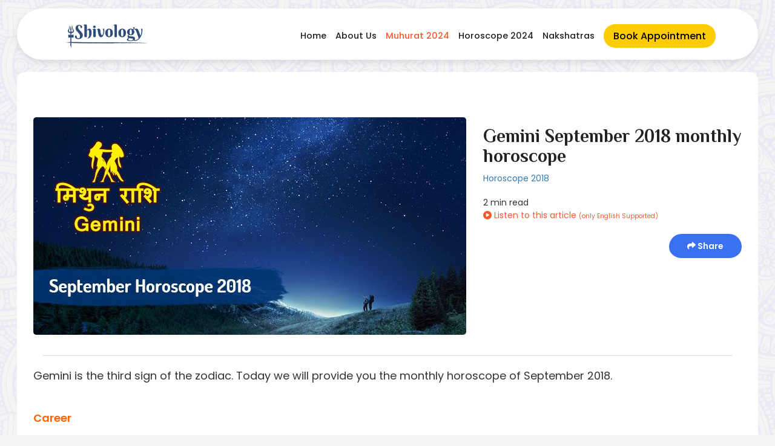

--- FILE ---
content_type: text/html; charset=UTF-8
request_url: https://shivology.com/articles/horoscope-2018/gemini-september-2018-monthly-horoscope/77
body_size: 7840
content:

<!DOCTYPE html>
<html lang="en">
<head>

  <meta http-equiv="Content-Type" content="text/html;charset=UTF-8">


  <meta name="viewport" content="width=device-width, initial-scale=1">
  <link rel="icon" type="image/png" href="https://www.shivology.com/img/fav.png" />
  <link rel="stylesheet" href="https://maxcdn.bootstrapcdn.com/bootstrap/3.3.7/css/bootstrap.min.css">

<!-- Include jQuery Mobile stylesheets -->

<base href="https://shivology.com/">

<meta name="google-site-verification" content="txV48oQHeHqxi8PCB2vYsWg2Yt0gc4ZtYrAk1h66w6g" />
 
<script src="https://kit.fontawesome.com/3f0669bf84.js" crossorigin="anonymous"></script> 

<script src="https://cdnjs.cloudflare.com/ajax/libs/jquery/3.3.1/jquery.min.js" type="text/javascript"></script>
   
   
    <link href='https://shivology.com/sggnstyle.css' rel='stylesheet' type='text/css'>

 

  <script src="https://maxcdn.bootstrapcdn.com/bootstrap/3.3.7/js/bootstrap.min.js"></script>
  <!-- Include the jQuery Mobile library -->



  <link rel="stylesheet" href="https://cdnjs.cloudflare.com/ajax/libs/font-awesome/4.7.0/css/font-awesome.min.css" />

 

<link rel="preconnect" href="https://fonts.googleapis.com">
<link rel="preconnect" href="https://fonts.gstatic.com" crossorigin>
<link href="https://fonts.googleapis.com/css2?family=Philosopher:ital,wght@0,400;0,700;1,400;1,700&family=Poppins:ital,wght@0,400;0,500;0,600;1,400;1,500;1,600&display=swap" rel="stylesheet">


<!-- Google Tag Manager -->
<script>(function(w,d,s,l,i){w[l]=w[l]||[];w[l].push({'gtm.start':
new Date().getTime(),event:'gtm.js'});var f=d.getElementsByTagName(s)[0],
j=d.createElement(s),dl=l!='dataLayer'?'&l='+l:'';j.async=true;j.src=
'https://www.googletagmanager.com/gtm.js?id='+i+dl;f.parentNode.insertBefore(j,f);
})(window,document,'script','dataLayer','GTM-KPJVXFT');</script>
<!-- End Google Tag Manager -->

<!-- Facebook Pixel Code -->
<script>
  !function(f,b,e,v,n,t,s)
  {if(f.fbq)return;n=f.fbq=function(){n.callMethod?
  n.callMethod.apply(n,arguments):n.queue.push(arguments)};
  if(!f._fbq)f._fbq=n;n.push=n;n.loaded=!0;n.version='2.0';
  n.queue=[];t=b.createElement(e);t.async=!0;
  t.src=v;s=b.getElementsByTagName(e)[0];
  s.parentNode.insertBefore(t,s)}(window, document,'script',
  'https://connect.facebook.net/en_US/fbevents.js');
  fbq('init', '213151963454398');
  fbq('track', 'PageView');
</script>
<noscript><img height="1" width="1" style="display:none"
  src="https://www.facebook.com/tr?id=213151963454398&ev=PageView&noscript=1"
/></noscript>
<!-- End Facebook Pixel Code -->


<!-- Hotjar Tracking Code for https://shivology.com/ -->
<script>
    (function(h,o,t,j,a,r){
        h.hj=h.hj||function(){(h.hj.q=h.hj.q||[]).push(arguments)};
        h._hjSettings={hjid:1780769,hjsv:6};
        a=o.getElementsByTagName('head')[0];
        r=o.createElement('script');r.async=1;
        r.src=t+h._hjSettings.hjid+j+h._hjSettings.hjsv;
        a.appendChild(r);
    })(window,document,'https://static.hotjar.com/c/hotjar-','.js?sv=');
</script>


<!-- Global site tag (gtag.js) - Google Ads: 760658271 -->
<script async src="https://www.googletagmanager.com/gtag/js?id=AW-760658271"></script>
<script>
  window.dataLayer = window.dataLayer || [];
  function gtag(){dataLayer.push(arguments);}
  gtag('js', new Date());

  gtag('config', 'AW-760658271');
</script>


 

</head>
<body>
    
    <!-- Google Tag Manager (noscript) -->
<noscript><iframe src="https://www.googletagmanager.com/ns.html?id=GTM-KPJVXFT"
height="0" width="0" style="display:none;visibility:hidden"></iframe></noscript>
<!-- End Google Tag Manager (noscript) -->


<script>
  fbq('track', 'ViewContent');
</script>

<style type="text/css">
 
body {
    font-family: 'Poppins', sans-serif!important;
} 

h1, h2 {
    font-family: 'Philosopher', sans-serif!important;
}

.text-center{
  text-align: center;
}
.new-logo{
  margin-left: 15%;
}
.yellow{
  color: #fff200;
}

.orange {
  color: #f8592e;
}
 
</style>

 
<header class="header-gpt">
  <div class="logo">
    <a href="https://shivology.com/">  
    <img src="https://shivology.com/img/Shivology Logo Dark.png" alt="Logo">
    </a>
  </div>    
  <nav>
    <ul>
        <a href="https://www.shivology.com/?utm_source=Website&utm_medium=Header&utm_campaign=Links"><p class="li-header-dark ">Home</p></a><a href="https://shivology.com/about-us.php?utm_source=Website&utm_medium=Header&utm_campaign=Links"><p class="li-header-dark ">About Us</p></a><a href="https://shivology.com/spiritual-events-and-news/shubh-muhurat/55?utm_source=Website&utm_medium=Header&utm_campaign=Links"><p class="li-header-dark orange">Muhurat 2024</p></a><a href="https://shivology.com/astrology/horoscope-2024/56?utm_source=Website&utm_medium=Header&utm_campaign=Links"><p class="li-header-dark ">Horoscope 2024</p></a><a href="https://shivology.com/astrology/dosha/shubh-aur-ashubh-nakashtra-in-hindi/113?utm_source=Website&utm_medium=Header&utm_campaign=Links"><p class="li-header-dark ">Nakshatras</p></a>
      <li><a href="https://shivology.com/book-appointment-sh.php?utm_source=Website&utm_medium=Header&utm_campaign=Links" class="book-btn">Book Appointment</a></li>
    </ul>
  </nav>
</header>


 




<link rel="stylesheet" href="https://cdnjs.cloudflare.com/ajax/libs/slick-carousel/1.8.1/slick-theme.min.css" integrity="sha512-17EgCFERpgZKcm0j0fEq1YCJuyAWdz9KUtv1EjVuaOz8pDnh/0nZxmU6BBXwaaxqoi9PQXnRWqlcDB027hgv9A==" crossorigin="anonymous" />


<link rel="stylesheet" href="https://cdnjs.cloudflare.com/ajax/libs/slick-carousel/1.8.1/slick.min.css" integrity="sha512-yHknP1/AwR+yx26cB1y0cjvQUMvEa2PFzt1c9LlS4pRQ5NOTZFWbhBig+X9G9eYW/8m0/4OXNx8pxJ6z57x0dw==" crossorigin="anonymous" />

<style type="text/css">

 

.img-float {
  float: left;
  margin-right: 2em;
}

.img-prop {
     border-radius: 0.5rem;
 }
 
.grad-purple {
    background: linear-gradient(0deg,#8b60ed,#b372bd);
    color:white;
    padding:2em;
    border-radius: 1em;
    margin-top: 1.5em;
    margin-bottom: 1.5em;
} 

.btnps{
    width: 45%;
    border-radius: 25px;
    font-size: 20px;
    font-weight: 700;
    border: solid;
    color: #553c03;
    border-color: #553c03;
    background-color: #FFC107;
}


table {
      width: 100%;
      border-collapse: collapse;
       
    }
    
td {
      padding: 10px;
      border: 1px solid #838383;
      text-align: left;
    }
    
 

    /* Alternate row colors */
    tr:nth-child(even) {
      background-color: #f4f9ff; /* Light blue shade */
    }

    tr:nth-child(odd) {
      background-color: #e1eefb; /* Dark blue */
    }    


.disclaimer-container {
    background-color: #175478; /* Background color for the disclaimer */
    color: #fff; /* Text color */
    padding: 10px; /* Padding around the text */
    font-size: 16px;
    font-weight: bold;
    text-align: center;
    border-radius: 10px; /* Rounded corners */
    box-shadow: 0px 4px 8px rgba(0, 0, 0, 0.1); /* Slight shadow for depth */
    margin: 10px auto; /* Margin for spacing around the container */
    max-width: 90%; /* Max width so it looks centered */
}
 
</style>


<br>


 
<!-- Article Section -->

<!-- Banner Section 
<div class="img-responsive">
    <img src="https://shivology.com/img/banner4.jpg" alt="Puja Banner" style=" display: block; width: 100%; ">
</div>

<br>
-->

  
<section id="category-section">
    
 

<title>Gemini September Horoscope 2018, Gemini Career, Job, Finance and Relationship Predictions | Shivology</title>
<meta name="description" content="Read September Month 2018 Horoscope of Gemini zodiac in terms of Career, Job, Finance and Relationship life Predictions. | Shivology"/>


<!-- Article Content -->
<div class="container">
    <br><br>
   <div class="row">
      
       <div class="col">
           
           <img src="https://shivology.com/img/astrology59.jpg" class="img-responsive img-prop img-float" style=" margin-bottom: 1em; " alt="Gemini September 2018 monthly horoscope">
           
       </div>
           
       <div class="col">
             
           <!-- Article Name -->
           <h2 class="art-title-23" style=" margin-top: 0.5em; text-align: left;">Gemini September 2018 monthly horoscope</h2>
           
           <a href="https://shivology.com/astrology/horoscope-2018/18">Horoscope 2018</a>   
           <br><br>
           
           <div id="reading-time">             2 min read             
             
           </div>
 
           <button id="listenButton" style="color: #f8592e; background:none; border:none; padding-left: 0;"><i class="fa-solid fa-circle-play"></i> Listen to this article <span style="font-size:10px;">(only English Supported)</span></button>
           
           <div id="articleContentlisten" style="display: none;">
                      
           .'<p>Gemini is the third sign of the zodiac. Today we will provide you the monthly horoscope of September 2018.</p>
<p>&nbsp;</p>
<p><span style="color: #ff6600;"><strong>Career</strong></span></p>
<p>During this month, career improvements may give satisfaction to you. You will be very particular about completing your tasks. Your cordial relationship will create a friendly atmosphere in the workplace. You will get appreciations from co-workers, which can give you satisfaction. .</p>
<p>&nbsp;</p>
<p><span style="color: #ff6600;"><strong>Finance</strong></span></p>
<p>This month is quite good for your financial stability. You will get your friends&nbsp;support&nbsp;in your financial ventures and they will provide you the new way of learning money. There is a chance that you may gain some finances through investments.</p>
<p>&nbsp;</p>
<p><span style="color: #ff6600;"><strong>Love and Relationship</strong></span></p>
<p>Your love life will be excellent this month. Singles will have a great opportunity to get into a relationship. Disturbances from your love life may get cleared and you will enjoy this quality time with your partner. You will get the support of your partner in all situations.</p>
<p>&nbsp;</p>
<p><strong><span style="color: #ff6600;">Health</span></strong></p>
<p>This month, your health will be excellent. No complications are seen and you need to balance your diet. You will look energetic in your activities. There is a chance that you may participate in health programs.</p>
<p>&nbsp;</p>
<p><strong><span style="color: #ff6600;">Family</span></strong></p>
<p>According to the prediction, this month is good for your family. You will get the blessings of the elders in your family. The family atmosphere will remain pleasant and harmony with the members of the family.</p>
<p>&nbsp;</p>
<p><span style="color: #ff6600;"><strong>Students</strong></span></p>
<p>In the month of September, students can enjoy the success. You parents will feel happy and proud of you. There is a chance that you may get the opportunities for higher studies abroad.</p>.'           
           
           </div>
           
           
           <br><br>
                         
           <a href="https://www.facebook.com/sharer.php?u=http%3A%2F%2Fshivology.com%2Farticles%2Fhoroscope-2018%2Fgemini-september-2018-monthly-horoscope%2F77" class="share-button" style=" float: right; "><i class="fas fa-share"></i> Share</a> 
           
          
           
   
       </div>

        
   </div>
   
   <hr style=" border-top: 1px solid #dddddd; ">
   
   <div id="article-content" class="row " style="font-size:18px;">
       <p>Gemini is the third sign of the zodiac. Today we will provide you the monthly horoscope of September 2018.</p>
<p>&nbsp;</p>
<p><span style="color: #ff6600;"><strong>Career</strong></span></p>
<p>During this month, career improvements may give satisfaction to you. You will be very particular about completing your tasks. Your cordial relationship will create a friendly atmosphere in the workplace. You will get appreciations from co-workers, which can give you satisfaction. .</p>
<p>&nbsp;</p>
<p><span style="color: #ff6600;"><strong>Finance</strong></span></p>
<p>This month is quite good for your financial stability. You will get your friends&nbsp;support&nbsp;in your financial ventures and they will provide you the new way of learning money. There is a chance that you may gain some finances through investments.</p>
<p>&nbsp;</p>
<p><span style="color: #ff6600;"><strong>Love and Relationship</strong></span></p>
<p>Your love life will be excellent this month. Singles will have a great opportunity to get into a relationship. Disturbances from your love life may get cleared and you will enjoy this quality time with your partner. You will get the support of your partner in all situations.</p>
<p>&nbsp;</p>
<p><strong><span style="color: #ff6600;">Health</span></strong></p>
<p>This month, your health will be excellent. No complications are seen and you need to balance your diet. You will look energetic in your activities. There is a chance that you may participate in health programs.</p>
<p>&nbsp;</p>
<p><strong><span style="color: #ff6600;">Family</span></strong></p>
<p>According to the prediction, this month is good for your family. You will get the blessings of the elders in your family. The family atmosphere will remain pleasant and harmony with the members of the family.</p>
<p>&nbsp;</p>
<p><span style="color: #ff6600;"><strong>Students</strong></span></p>
<p>In the month of September, students can enjoy the success. You parents will feel happy and proud of you. There is a chance that you may get the opportunities for higher studies abroad.</p>
   </div>
   
 
<div class="disclaimer-container">
    <marquee behavior="scroll" direction="left" scrollamount="5">
        Disclaimer: We are not associated with any temple/religious institution across India and Foreign Countries. If you book any kind of Puja service, then we will perform the puja on your behalf as per your request and the puja will be performed here at our place.
    </marquee>
</div>

</div>
<br> 

 
</section>

<!-- Article Section Ends -->    
 
<br> 

<!-- Trending Articles --> 
<div class="container">
 
 <h3 class="art-title-23">Trending Articles</h3>
 <br>
 <div class="flex-cc">
 
        

   <div class="container img-card">
           <a href="https://shivology.com/articles/shubh-muhurat/marriage-muhurat/926"> 
           <div class="flex-container-row">
               <img src="https://shivology.com/img/auspicious-marriage-muhurat.jpg" width="100" class="img-responsive img-prop" alt="marriage-muhurat">
           <h5 class="h5-title">शुभ विवाह मुहूर्त 2024</h5>

           </div>
           </a>
            
           <a href="https://shivology.com/articles/shubh-muhurat/marriage-muhurat/926" class="text-float clearfix">Read More <i class="fas fa-caret-right" aria-hidden="true"></i></a>           
      
   </div>


   <div class="container img-card">
           <a href="https://shivology.com/articles/shubh-muhurat/griha-pravesh-muhurat/927"> 
           <div class="flex-container-row">
               <img src="https://shivology.com/img/griha-pravesh-muhurat.jpg" width="100" class="img-responsive img-prop" alt="griha-pravesh-muhurat">
           <h5 class="h5-title">गृह प्रवेश शुभ मुहूर्त 2024</h5>

           </div>
           </a>
            
           <a href="https://shivology.com/articles/shubh-muhurat/griha-pravesh-muhurat/927" class="text-float clearfix">Read More <i class="fas fa-caret-right" aria-hidden="true"></i></a>           
      
   </div>


   <div class="container img-card">
           <a href="https://shivology.com/articles/shubh-muhurat/vehicle-purchase-muhurat/929"> 
           <div class="flex-container-row">
               <img src="https://shivology.com/img/shubh-vehicle-purchase-muhurat.jpg" width="100" class="img-responsive img-prop" alt="vehicle-purchase-muhurat">
           <h5 class="h5-title">वाहन खरीदने का शुभ मुहूर्त 2024</h5>

           </div>
           </a>
            
           <a href="https://shivology.com/articles/shubh-muhurat/vehicle-purchase-muhurat/929" class="text-float clearfix">Read More <i class="fas fa-caret-right" aria-hidden="true"></i></a>           
      
   </div>
   


 </div>
</div>

<!-- Trending Articles Ends --> 

<br>

<div class="container">

<section class="grad-purple">
<span style=" font-size: 20px; "><strong>Get Detailed Consultation with Acharya Gagan</strong></span>
<br>
<span style="font-size:16px">Discuss regarding all your concerns with Acharyaji over the call and get complete solution for your problem. </span>
<br>

<a href="https://shivology.com/book-appointment.php?utm_source=Website&utm_medium=Article&utm_campaign=Banner">
<button class="btn consult-button" style=" margin-top: 2em; ">Book Now</button>
</a>
    
</section>   
</div>  

<br><br>

 


<!-- Event snippet for Book Puja Now button conversion page
In your html page, add the snippet and call gtag_report_conversion when someone clicks on the chosen link or button. -->
<script>
function gtag_report_conversion(url) {
  var callback = function () {
    if (typeof(url) != 'undefined') {
      window.location = url;
    }
  };
  gtag('event', 'conversion', {
      'send_to': 'AW-760658271/8ol3COW365ICEN_y2uoC',
      'event_callback': callback
  });
  return false;
}
</script>


  

<script src="https://ajax.googleapis.com/ajax/libs/jquery/3.5.1/jquery.min.js"></script>

<script src="https://cdnjs.cloudflare.com/ajax/libs/slick-carousel/1.8.1/slick.min.js" integrity="sha512-XtmMtDEcNz2j7ekrtHvOVR4iwwaD6o/FUJe6+Zq+HgcCsk3kj4uSQQR8weQ2QVj1o0Pk6PwYLohm206ZzNfubg==" crossorigin="anonymous"></script>

<script type="text/javascript">
	$('.slider').slick({
  dots: true,
  infinite: true,
  speed: 300,
  slidesToShow: 1,
  slidesToScroll: 1,
  autoplay: true,
  autoplaySpeed: 5000,
  responsive: [
    {
      breakpoint: 1024,
      settings: {
        slidesToShow: 1,
        slidesToScroll: 1,
        infinite: true,
        dots: true
      }
    },
    {
      breakpoint: 600,
      settings: {
        slidesToShow: 1,
        slidesToScroll: 1
      }
    },
    {
      breakpoint: 480,
      settings: {
        slidesToShow: 1,
        slidesToScroll: 1
      }
    }
    // You can unslick at a given breakpoint now by adding:
    // settings: "unslick"
    // instead of a settings object
  ]
});
	

</script>




<script type="text/javascript">
	$('.slider-img').slick({
  dots: true,
  infinite: true,
  speed: 300,
  slidesToShow: 2,
  slidesToScroll: 1,
  autoplay: true,
  autoplaySpeed: 3000,
  responsive: [
    {
      breakpoint: 1024,
      settings: {
        slidesToShow: 2,
        slidesToScroll: 1,
        infinite: true,
        dots: true
      }
    },
    {
      breakpoint: 600,
      settings: {
        slidesToShow: 2,
        slidesToScroll: 1,
        arrows: false
      }
    },
    {
      breakpoint: 480,
      settings: {
        slidesToShow: 2,
        slidesToScroll: 1,
        arrows: false
      }
    }
    // You can unslick at a given breakpoint now by adding:
    // settings: "unslick"
    // instead of a settings object
  ]
});
	

</script> 

<!--
<script>
function speakArticle() {
  var articleContentlisten = document.getElementById("articleContentlisten").innerText;
  var msg = new SpeechSynthesisUtterance(articleContentlisten);
  window.speechSynthesis.speak(msg);
}

var listenButton = document.getElementById("listenButton");
listenButton.addEventListener("click", speakArticle);
</script>
-->

<script>
var speechSynthesis = window.speechSynthesis;
var selectedVoiceIndex = 0; // Index of the selected voice

// Function to start the speech
function startSpeech() {
  var articleContentlisten = document.getElementById("articleContentlisten").innerText;
  var msg = new SpeechSynthesisUtterance(articleContentlisten);
  msg.voice = speechSynthesis.getVoices()[selectedVoiceIndex];
  speechSynthesis.speak(msg);
}

// Set a default voice
speechSynthesis.onvoiceschanged = function() {
  var voices = speechSynthesis.getVoices();
  // Set your desired default voice index
  selectedVoiceIndex = 2; // Example: selecting the second voice
};

var listenButton = document.getElementById("listenButton");
listenButton.addEventListener("click", startSpeech);
</script>


<style type="text/css">
  .footer_link{
    color: white!important;
    cursor: pointer;

  }
   .footer_link:hover {
    color: white!important;
    cursor: pointer;
    
  }

.footer-img1{
margin-bottom: 2%;

}


.img-center{

margin-left: auto;
margin-right: auto;

}

@media only screen and (max-width: 600px) {
    .maxout{
        margin-bottom: 5%;
    }
}

 

.cnak {
  background: #4d3860;
  color: white;
  margin-left: auto;
  margin-right: auto;
}

.cnakp {
  background: #422f48;
  color: white;
  margin-left: auto;
  margin-right: auto;
}

.cnakq {
  color: white;
  margin-left: auto;
  margin-right: auto;
}

hr.style13 {
	height: 10px;
	border: 0;
	box-shadow: 0 10px 10px -10px #8c8b8b inset;
}

hr.style14 { 
  border: 0; 
  height: 1px; 
  background-image: -webkit-linear-gradient(left, #f0f0f0, #8c8b8b, #f0f0f0);
  background-image: -moz-linear-gradient(left, #f0f0f0, #8c8b8b, #f0f0f0);
  background-image: -ms-linear-gradient(left, #f0f0f0, #8c8b8b, #f0f0f0);
  background-image: -o-linear-gradient(left, #f0f0f0, #8c8b8b, #f0f0f0); 
}


.li-header-ak {
    margin-right: 0px;
    color: white;
    font-family: Nunito;
    font-weight: 600!important;
    font-size: 17px!important;
}

 
</style>

 


 

<div class="container-fluid cnakp" style=" padding-top: 2em;">


<center style="
    padding-left:  10%;
    padding-right: 10%;
">
 
 
<div class="row">

   <div class="col-md-4">
    <p style="font-size:17px;"><strong>100% Secured Payment Methods</strong></p>
    <img src="https://shivology.com/img/bm1.png" class="img-responsive" alt="Shivology">
   </div>

   <div class="col-md-4">
    <p style="font-size:17px;"><strong>Associated with Major Courier Partners</strong></p>
    <img src="https://shivology.com/img/bm2.png" class="img-responsive" alt="Shivology">
   </div>

   <div class="col-md-4">
    <p style="font-size:17px;"><strong>We provide Spiritual Services Worldwide</strong></p>
    <img src="https://shivology.com/img/bm3.png" class="img-responsive" alt="Spiritual Services in USA, Canada, UK, Germany, Australia, France & many more">
   </div>

</div>

<br>

</center>


</div>





   <footer class="footer footer-cont">
             <br>

            <div class="container footer-mob-cont">
              <center>
              <div class="row">
                <div class="col-md-4 maxout">
                    <h4 style="color: #ffd60a;"><strong>Our Services</strong></h4>

<a href="https://shivology.com/book-appointment.php?utm_source=Website&utm_medium=Footer&utm_campaign=Col_Links"><p class="li-header-ak">Astrology Consultation</p></a><a href="https://shivology.com/book-appointment.php?utm_source=Website&utm_medium=Footer&utm_campaign=Col_Links"><p class="li-header-ak">Spiritual Services</p></a><a href="https://shivology.com/spiritual-events-and-news/shubh-muhurat/55?utm_source=Website&utm_medium=Footer&utm_campaign=Col_Links"><p class="li-header-ak">Muhurat 2024</p></a>


           
                    
                </div>


                <div class="col-md-4 maxout">
                  <h4 style="color: #ffd60a;"><strong>Articles</strong></h4>

                
<a href="https://shivology.com/astrology/dosha/what-is-kaal-sarp-dosha-and-what-are-its-effects/7?utm_source=Website&utm_medium=Footer&utm_campaign=Col_Links"><p class="li-header-ak">Kaal Sarp Dosha Effects</p></a><a href="https://shivology.com/astrology/horoscope-2024/56?utm_source=Website&utm_medium=Footer&utm_campaign=Col_Links"><p class="li-header-ak">Horoscope 2024</p></a><a href="https://shivology.com/astrology/dosha/what-is-sharapit-dosh/586?utm_source=Website&utm_medium=Footer&utm_campaign=Col_Links"><p class="li-header-ak">Shrapit Dosha</p></a>   


                </div>



                <div class="col-md-4 maxout">
                  <h4 style="color: #ffd60a;"><strong>Contact Us</strong></h4>
                    <a href="tel: +91-9599955918"><p style="color:white; font-size:17px;"><i class="fa fa-phone"></i>&nbsp; +91-9599955918</p></a>
                    <a href="mailto:shivology108@gmail.com?Subject=Query"><p style="color:white; font-size:17px;"><i class="fa fa-envelope"></i>&nbsp; shivology108@gmail.com</p></a>
                    <p style="font-size:17px;"><i class="fa fa-map-marker"></i>&nbsp; New Delhi, India</p>
                    
                </div>



              </div>
</center>

<br>
              <div class="container social-cont">
                
            <div class="row">
   
        <center>
               <a target="_blank" href="https://www.facebook.com/shivology108/" class="footer_link"><i class="fa fa-facebook-square social-footer" aria-hidden="true"></i></a>
              <a target="_blank" href="https://twitter.com/Shivology1008" class="footer_link"> <i class="fa fa-twitter social-footer" aria-hidden="true"></i></a>
              <a target="_blank" href="https://www.youtube.com/c/shivology" class="footer_link"> <i class="fa fa-youtube-play social-footer" aria-hidden="true"></i></a>
              <a target="_blank" href="https://www.instagram.com/shivology108/" class="footer_link"> <i class="fa fa-instagram social-footer" aria-hidden="true"></i></a>

 <!-- <a target="_blank" href="https://goo.gl/maps/yfxZPHtzJxB2" class="footer_link"> <i class="fa fa-google-plus social-footer" aria-hidden="true"></i></a> -->
          
            </center>
        </div>

              </div>


<div class="container-fluid cnakq" style=" padding-top: 15px;">


<center>


<div class="row">

   <div class="col-md-4">
    <h4 style="color: #ffd60a;"><strong>Important Links</strong></h4>
    
    
       <div class="row" style="font-size:17px;">
         <a href="https://shivology.com/disclaimer.php?utm_source=Website&utm_medium=Footer&utm_campaign=Lwr_Links"><p style="color: white;">Disclaimer</p></a>
       </div>
       <div class="row" style="font-size:17px;">
         <a href="https://shivology.com/terms-and-conditions.php?utm_source=Website&utm_medium=Footer&utm_campaign=Lwr_Links"><p style="color: white;">Terms & Conditions</p></a>
       </div>
       <div class="row" style="font-size:17px;">
         <a href="https://shivology.com/terms-and-conditions.php?utm_source=Website&utm_medium=Footer&utm_campaign=Lwr_Links"><p style="color: white;">Privacy Policy</p></a>
       </div>
   </div>

   <div class="col-md-4">
    <h4 style="color: #ffd60a;"><strong>Reports</strong></h4>
     
       <div class="row" style="font-size:17px;">
         <a href="https://www.shivology.com?utm_source=Website&utm_medium=Footer&utm_campaign=Links"><p style="color: white;">Ask Any Question Report</p> </a>
       </div>
       <div class="row" style="font-size:17px;">
          <a href="https://www.shivology.com?utm_source=Website&utm_medium=Footer&utm_campaign=Links"><p style="color: white;">Muhurat Calculator</p> </a>
       </div>
       <div class="row" style="font-size:17px;">
        <a href="https://www.shivology.com?utm_source=Website&utm_medium=Footer&utm_campaign=Links"> <p style="color: white;">Dosha Reports</p> </a>
       </div>
   </div>

   <div class="col-md-4">
    <h4 style="color: #ffd60a;"><strong>Shubh Muhurat 2024</strong></h4>
    <div class="row" style="font-size:17px;">
         <a href="https://shivology.com/spiritual-events-and-news/shubh-muhurat/marriage-muhurat/926?utm_source=Website&utm_medium=Footer&utm_campaign=Lwr_Links"><p style="color: white;">Marriage Muhurat 2024</p></a>
       </div>
       <div class="row" style="font-size:17px;">
         <a href="https://shivology.com/spiritual-events-and-news/shubh-muhurat/griha-pravesh-muhurat/927?utm_source=Website&utm_medium=Footer&utm_campaign=Lwr_Links"><p style="color: white;">Griha Pravesh Muhurat 2024</p></a>
       </div>
       <div class="row" style="font-size:17px;">
         <a href="https://shivology.com/spiritual-events-and-news/shubh-muhurat/mundan-muhurat/928?utm_source=Website&utm_medium=Footer&utm_campaign=Lwr_Links"><p style="color: white;">Mundan Muhurat 2024</p></a>
       </div>
       <div class="row" style="font-size:17px;">
         <a href="https://shivology.com/spiritual-events-and-news/shubh-muhurat/vehicle-purchase-muhurat/929?utm_source=Website&utm_medium=Footer&utm_campaign=Lwr_Links"><p style="color: white;">Vehicle Purchase Muhurat 2024</p></a>
       </div>
   </div>

</div>

<br>

</center>


</div>


<hr class="footer-sep">
  
  <center>

  <p>&copy; Shivology 2026. All Rights Reserved</p>
  <a href="https://shivology.com/terms-and-conditions.php"><p style="color:white;">Terms & Conditions | Privacy Policy | Disclaimer</p></a>

  </center>
 
            </div>

<br>



          </footer>
      </div>
  </div>

 <script>
       $(document).ready(function() {
      $("#content-slider").lightSlider({
                loop:true,
                keyPress:true
            });
            $('#image-gallery').lightSlider({
                gallery:true,
                item:1,
                thumbItem:9,
                slideMargin: 0,
                speed:500,
                auto:true,
                loop:true,
                onSliderLoad: function() {
                    $('#image-gallery').removeClass('cS-hidden');
                }  
            });
    });
    </script>

<!-- Global site tag (gtag.js) - Google Analytics -->
<script async src="https://www.googletagmanager.com/gtag/js?id=UA-134131431-1"></script>
<script>
  window.dataLayer = window.dataLayer || [];
  function gtag(){dataLayer.push(arguments);}
  gtag('js', new Date());

  gtag('config', 'UA-134131431-1');
</script>




</body>

  <!--   Core JS Files   -->
  


  <!--  Google Maps Plugin    -->
  

  <!-- Material Dashboard javascript methods -->


  <!-- Material Dashboard DEMO methods, don't include it in your project! -->
  
</html>




--- FILE ---
content_type: text/css
request_url: https://shivology.com/sggnstyle.css
body_size: 10898
content:
    .collapse-right-nav{
      float: left;
      margin: 2%;
      border: none;
    }


    .back-nav-color{
      background: #4d3374;
      box-shadow: 0px 1px 2px 0px;
    

    }
    .navbar{
      border: none;
    }


.test-mob{
font-size: 17px;

}

.floater{
bottom: 8%!important;

}

.mob-test-head{

    font-size: 23px;
    margin-top: 7%;
    color: #91143e;
}


    .bar1, .bar2, .bar3 {
      width: 29px;
      height: 2px;
      background-color: #ffffff;
      margin: 6px 0;
      transition: 0.4s;
    }

    .change .bar1 {
      -webkit-transform: rotate(-45deg) translate(-9px, 6px) ;
      transform: rotate(-45deg) translate(-9px, 6px) ;
    }

    .change .bar2 {opacity: 0;}

    .change .bar3 {
      -webkit-transform: rotate(45deg) translate(-8px, -8px) ;
      transform: rotate(45deg) translate(-8px, -8px) ;
    }


    .bar-padding{
      padding: 4%;
    }


    .product-image{
      margin: auto;
      width: 100%;
    }

    .c-bread{
      padding-left: 1%;
      color: grey;
    }

    .product-name{

      color: #dc143c;

    }

    .sku{
      color: grey;

    }

    .stars{
      float: right;
      color: #ffcc00;
      padding-right: 2%;
      font-size: 18px;
    }



    .prices{
      font-size: 25px;
      font-weight: 600;
      color: #dc143c;

    }

    strike{
      color: grey;
      padding-right: 2%;
          font-size: 18px;
    }

    .reviews-count-top{
      color: black;
      font-size: 14px;
      text-align: center;
    }


    .cart-svg{
      float: right;
      height: 35px;
      padding: 1%;
    }

    .offer-heading{
      color: #dc143c;
      font-size: 17px;
      font-weight: 700;
    }

    .coupon-box{

      border: 3px solid grey;
      border-style: dashed;
      background: #e8e8e8;
      font-size: 17px;


    }

    .description-heading{
      color: #dc143c;
      font-size: x-large;  
    }


    .check-pin{
      color: #dc143c;
      font-size: x-large; 

    }

    .pin-box{
      width: 72%;
      margin: 2% 0%;
    }

    .pin-btn{
      background-color: #03A9F4;
      color: white;
      font-size: 18px;
      border-radius: 0px;
      border-color: #03A9F4;
    }


    .border-none{
      border-radius: 0px;
    }


    .description{
      text-align: justify;
    }

    .reviews-heading{
      color: #dc143c;
      font-size: x-large;
    }

    .review-user{
      font-weight: 700;
    color: #D84315;
    }

    .review-date{
      font-weight: 600;
    }


    .nav-tabs>li>a.tabs{
      padding: 10px 8px;
      color: #1e6faf;
      font-size: 13px;
      font-weight: 600;

    }

    .pin-input{
      height: 39px;
    }

    .nav-tabs>li.active{
      border-bottom: 4px solid #2196F3;
    }

   



  /* sidebar */


  .sidenav {
    height: 100%; /* 100% Full-height */
    width: 0; /* 0 width - change this with JavaScript */
    position: fixed; /* Stay in place */
    z-index: 1001; /* Stay on top */
    top: 0;
    left: 0;
    background-color: #fff; /* Black*/
    overflow-x: hidden; /* Disable horizontal scroll */

    transition: 0.5s; /* 0.5 second transition effect to slide in the sidenav */
  }

  /* The navigation menu links */
  .sidenav a {
    padding: 8px 8px 8px 32px;
    text-decoration: none;
    font-size: 16px;
    color: #818181;
    display: block;
    transition: 0.3s
  }

  /* When you mouse over the navigation links, change their color */
  .sidenav a:hover, .offcanvas a:focus{
    color: #111;
  }

  /* Position and style the close button (top right corner) */
  .sidenav .closebtn {
    
       padding: 0px 0px 0px 0px;
    font-size: 36px;
  
  }

  /* Style page content - use this if you want to push the page content to the right when you open the side navigation */
  #main {
    transition: margin-left .5s;
    padding: 20px;
  }

  /* On smaller screens, where height is less than 450px, change the style of the sidenav (less padding and a smaller font size) */
  @media screen and (max-height: 450px) {
    .sidenav {padding-top: 15px;}
    .sidenav a {font-size: 18px;}
  }



  /* sidebar ends*/




  .red-strip{
    height: 30px;
    background-color: #d22133;
  }


body{
  font-family: 'Poppins', sans-serif;
}


.footer-link{
  color: white;
}



.search-result{
  margin-bottom: 0px;
}



.slider-wider{
  display: -webkit-inline-box;
  position: relative;

}


.slider-images{

        
        height: 160px;
}


.slider-class{
  margin-right: 2%;
  width: 40%;
}




.inline-flex{
  display: flex;
}


.img-conf{

    width: 100%;
     margin-bottom: 12%;
    height: 100%;
    box-shadow: 0px 0px 2px 1px black;
}


.overflow-x-hidden{
  overflow-x: hidden;
}


.border-bottom-me{
  border-bottom: 1px solid #dedada;
}



.red-carpet{
      background: #4d3374;
  margin-right: 0px;
  margin-left: 0px;
  height: 50px;
}

.login-login{

}

.color-white{
  color: white;
}

.margin-top-arrow{
  
      margin-top: 30%;
}

.margin-top-login{
      margin-top: 10%;
    font-size: 16px;
    float: right;
    color: white;
}


.collapse{
  margin-left: 6%;
}

.seemore{
  margin-top: 20px;
    margin-right: 2%;
}
.seemore2{
  margin-top: -31px;
    margin-right: 2%;
    float: right;
}

.margin-right-3{
      margin-right: 4%;
}

.deg-90{
  transform: rotate(90deg);
}

.deg-0{
  transform: rotate(0deg);
}



.margin-2{
  margin-left: 2%;
}


.logoing{
 font-size: 24px;
 color: white; 
 margin-top: 2%;

}

.logoing2{

 margin-top: 3.7%;
}


body{
  font-family: 'Poppins', sans-serif;
  background-color: #f4f4f4!important;
  background-image: url('../pattern.png');
}


  .idharer{
    margin-left: 20%;
  }
  .toimage{
    border-radius: 195px;
    width: 35%;
       box-shadow: 2px 2px 10px rgba(0, 0, 0, 0.57);
        margin-top: -16%;
        margin-right: auto;
        margin-left: auto;
  }
  .reviewing_no{
    font-size: 22px;
    color: #004a80;
    width: 40%;
    padding-left: 0%;
    text-align: center;
    font-weight: 600;

  }
  .reviewing_no2{
    font-size: 22px;
    color: #004a80;
    text-align: center;
    margin-left: 20%;
    width: 40%;
    font-weight: 600;

  }
  .uparkheenchna{
    margin-top: -16%;
    margin-left: -2%;
  }
  .fa-thumbs-o-up{
    font-size: 20px;
  }
  .reviewing_text{
    font-size: 16px;
  }
  .vendor_name{
    color: #3d0e1e;
    font-size: 22px;
    font-weight: 600;
    margin-top: 4%;
  }
  .locality_name{
    color: #3d3d3d;
    font-size: 16px;
  }
  .ruler{
        border-color: #cfcfcf;
    width: 92%;
        margin-top: 10px;
            margin-bottom: 10px;
  }

 .pencil-desk{
font-size: 24px!important;
 }
 .fa-superpowers{
  color: #00bcd4;
 }
 .fa-check-circle{
  color: #4caf50;
 }
 .specialization{
  font-weight: 600;
  color: #004a80;
  font-size: 18px;
 }
 .categories{
  margin-top: 5%;
  font-size: 17px;
 }


.categories-desk{
 margin-top: 2%;
font-size: 17px;
}

 .rkt_verified{
  color: #4caf50;
  font-size: 20px;
 }
 .verify_text{
margin-top: -1%;
margin-left: 2%;
 }
  .specialization2{
  font-weight: 600;
  color: #717171;
  display: inline-flex;
 }
   .specialization2{
  font-weight: 600;
  color: #717171;
  font-size: 17px!important;
 }
 div.col-xs-7.specialization.specialization3{
  font-size: 17px!important;
 }
 .rating_section{
     background-color: white;
    display: inline-flex;
    margin-top: 5%;
    padding-top: 6%;
    padding-bottom: 6%;
    font-size: 20px;
 }
  .rating_section_desk{
     background-color: #f1f1f1;
    display: inline-flex;
    margin-top: 1%;
    padding-top: 2%;
    padding-bottom: 2%;
    font-size: 20px;
        width: 96%;
    margin-left: 2%;
 }
  .social_section{
     background-color: white;
    display: inline-flex;
    margin-top: 5%;
    
    padding-bottom: 3%;
    font-size: 20px;
    padding-left: 15%;
 }
 .post-section{
  display: inline-flex;
 }
 .br-theme-fontawesome-stars{
    color: #FF9800!important;
}
.ratering{
  margin-left: -7%;
}
.rate-show{
  margin-left: 5%;
  margin-top: -1%;
}
.bio_card{
  background-color: white;
    margin-top: 4%;
    width: 94%;

    box-shadow: 0px 2px 9px -1px rgba(50, 50, 50, 0.54);

}

.bio_card_desk{
  background-color: white;
    margin-top: 4%;
    width: 100%;

    box-shadow: 0px 2px 9px -1px rgba(50, 50, 50, 0.54);

}

.pointer-class{
  cursor: pointer;
}

.article_card2{
  background-color: white;
    margin-top: 0%;
    width: 100%;
    padding: 2%;
    box-shadow: 0px 2px 6px -1px rgba(50, 50, 50, 0.54);
    margin-bottom: 2%;

}

.morecontent span {
    display: none;
}
.morelink {
    display: block;
    font-size: 18px;
    margin-bottom: 2%;
    float: right;
}
.card-title{
  color: #004a80;
}

.consult-sidebar{
    background-color: #422f48;
}

.sidebar-title{
  color: #4d3374;
  font-weight: 600;
  margin-top: 5%;
  margin-bottom: 5%;
}

.consult-text{
color: white;
}

.button1{
  border-radius: 0px;
  width: 100%;
  background-color: #FFC107;
  border-color: #FFC107;
  font-size: 24px;

}
.button1:focus {
  border-radius: 0px;
  width: 100%;
  background-color: #FFC107;
  border-color: #FFC107;
  font-size: 24px;

}
.buttonouter{
  padding-left: 0px;
  padding-right: 0px;
}
.buttondiv{
      position: fixed;

    bottom: -1px;
width: 100%;
    z-index: 1000;
}
.button2{
  background-color: #FF5722;
  border-color: #FF5722;
}
.button2:focus {
  background-color: #FF5722;
  border-color: #FF5722;
}

   .swiper-container {
        width: 100%;
        height: 100%;
        padding-left: 3%;
    }
    .swiper-slide {
        text-align: center;
        font-size: 18px;
        background: #fff;
        
        /* Center slide text vertically */
        display: -webkit-box;
        display: -ms-flexbox;
        display: -webkit-flex;
        display: flex;
        -webkit-box-pack: center;
        -ms-flex-pack: center;
        -webkit-justify-content: center;
        justify-content: center;
        -webkit-box-align: center;
        -ms-flex-align: center;
        -webkit-align-items: center;
        align-items: center;
    }
.margin-2{
  margin-left: 3%!important;
}

.reader{
  text-align: right;
  color: #004a80;
  margin-top: 6%;
}

.paramount-title{
  height: 40px;
  color: #363636;
}

.paramount-title2{

  color: #363636;
}

.hide-thing{
  display: none;
}
.user-exp{
  text-align: right;
  color: #004a80;
margin-top: -6%;
}

.user-exp-desk{
  text-align: right;
  color: #004a80;
margin-top: -3%;
}

  .ruler2{
     border-color: #cfcfcf;
    width: 100%;
    margin-top: 10px;
    margin-bottom: 0px;
  }
.iconer{

    float: right;
    margin-bottom: -7%;
    margin-left: 2%;
}

.iconer-desk{
      width: 3%;
    float: right;
    margin-bottom: -7%;
    margin-left: 2%;
}

.user-exper{
  margin-right: 10%;
}

.user-exper-desk{
  margin-right: 5%;
}


.lefty{
  margin-left: -15%;
  margin-top: -5%;
}


.panel-title{
  color: #363636!important;
  font-size: 18px;
}
.glyphicon-minus{
   color: #d84315!important;
   font-size: 10px;
}
.glyphicon-plus{
   color: #d84315!important;
   font-size: 10px;
}
  .maxo3{
 
        background-color: white;

        margin-top: 5%;
 
    color: #363636;
  }

  .more-less{
    float: right;
  }

  .panel-group .panel+.panel{
    margin-top: 0px;
    background-color: #f5f5f5!important;
  }

  .panel{
    border-radius: 0px!important;
  }


  .panel-default>.panel-heading+.panel-collapse>.panel-body{
    border:none;

  }
  .panel-default{
    border:none;
  }

  .panel-group .panel{
    background-color: #f5f5f5;
     border-bottom: 5px solid white!important;
  }

  .panel-heading{
    border-bottom: 5px solid white!important;
 
  }

  .panel-body{
    padding: 5px;
   
  }

  div.modal-dialog.shifting-down{
    margin-top: 50%!important;
  }

  .whatsapp{
    font-size:30px!important;
    color: #34af23;
    text-align: center;
  }


  .facebook{
    font-size: 30px!important;

    margin-left: 10%;
  }

  .share-row{
    margin-left: 5%;

  }

.whatsapper{
  margin-left: 2%;
  font-size: 17px;
}


  .social-title{
    font-size: 18px;
    color: #004a80;
    width: 100%;
  }


.white-btn{
  background-color: white;
  border-color: white;
  font-size: 17px;

}
.chevening{
  color: #f36523;
}
.orangerule{
  border-color: #f36523;
  margin-top: 15%;
}
  .faber{
          font-size: 35px!important;
          margin-top: 2%;
          padding-left: 2%;
          color: #3b5998;
  }
  .twaber{
          font-size: 35px!important;
          margin-top: 2%;
          padding-left: 2%;
          color: #1dcaff;
  }
  .laber{
          font-size: 35px!important;
          margin-top: 2%;
          padding-left: 2%;
              color: #007bb6;
  }
  .inaber{
          font-size: 35px!important;
          margin-top: 2%;
          padding-left: 2%;
          color: #bf6f0d;
  }
  .yaber{
              font-size: 35px!important;
              margin-top: 2%;
              padding-left: 2%;
              color: #ff0000;
  }
   .exaber{
              font-size: 33px!important;
              margin-top: 2%;
              padding-left: 2%;
              color: #1fbbee;
  }
  .saber{
    margin-left: 10%;
  }


  .hidey{
    display: none;
  }


  div.modal-dialog.consult-modal{
        width: 100%;
  height: 100%;
  margin: 0;
  padding: 0;
  }

  .remove-radius{
 height: auto;
  min-height: 100%;
  border-radius: 0;
  margin: -1px;
  }

.modal-title{
  margin-left: 10%;
}


.modal-title-desk{
  margin-left: 2%;
}

.desk-log{

width: 80%;
margin-left: 10%;

}

.login-card2-desk{
  width: 88%;
  margin: 6%!important;
}

.modal-header{
  background-color: #422f48;
  border: none;
  color: white;
}

.close-button{
  float: left!important;
  opacity: 1;
  color: white;
  font-size: 16px;
  margin-top: 1%!important;
}

.facebook-desk{
  font-size: 22px!important;
}

.modal-body-desk{
  padding: 25px;
}


.buttoner-desk{
  width: 30%!important;
}


.close-button-desk{
  float: right!important;
  opacity: 1;
  color: white;
  font-size: 16px;
  margin-top: 1%!important;
}


  .positionset
{
position: fixed;
    z-index: 10000000000000;
    bottom: 4%; 
    font-size: 18px;
    color: #363636;
}

.form-control{
  border-radius: 0px;
  margin-top: 3%;
  background-color: #e8e8e8;
    background-image: none;
    border: 1px solid #d6d6d6;
}
.buttoner{
  width: 45%;
  margin-top: 5%;
  font-size: 17px;
  border-radius: 0px;
  background-color: #f8931d;
  border-color: #f8931d;

}
.buttoner2{
  width: 45%;
  margin-top: 5%;
  font-size: 16px;
  border-radius: 0px;
  background-color: #f8931d;
  border-color: #f8931d;
color: white;
}

.video-title{
  text-align: left;
  height: 62px;
padding: 8px;
}

span.collapse-title{
  color: #d84315!important;
}

.edu-class{
  padding-left: 0px!important;
  font-size: 17px;
}




li { 
  font-family: 'Poppins', sans-serif;
  
}




.directions{
  color: #004a80;
  font-size: 17px;
}

.penciler{
  color: #be1c33;
}

div.swiper-slider.swiper-slide-active{
  width: 50%!important;
}
div.swiper-slider.swiper-slide-next{
  width: 50%!important;
}

.head-size{
    height: 60px;
    text-align: left;
    padding-left: 5%;
}
.card-title-addn{
  margin-top: 5%;
  margin-bottom: 5%;
}

.review-class{
  font-size: 16px;
  color: #004a80;
}



[type="radio"]:checked,
[type="radio"]:not(:checked) {
    position: absolute;
    left: -9999px;
}
[type="radio"]:checked + label,
[type="radio"]:not(:checked) + label
{
    position: relative;
    padding-left: 28px;
    cursor: pointer;
    line-height: 20px;
    display: inline-block;
    color: #666;
}
[type="radio"]:checked + label:before,
[type="radio"]:not(:checked) + label:before {
    content: '';
    position: absolute;
    left: 0;
    top: 0;
    width: 18px;
    height: 18px;
    border: 1px solid #ddd;
    border-radius: 100%;
    background: #fff;
}
[type="radio"]:checked + label:after,
[type="radio"]:not(:checked) + label:after {
    content: '';
    width: 12px;
    height: 12px;
    background: #f36523;
    position: absolute;
    top: 3px;
    left: 3px;
    border-radius: 100%;
    -webkit-transition: all 0.2s ease;
    transition: all 0.2s ease;
}
[type="radio"]:not(:checked) + label:after {
    opacity: 0;
    -webkit-transform: scale(0);
    transform: scale(0);
}
[type="radio"]:checked + label:after {
    opacity: 1;
    -webkit-transform: scale(1);
    transform: scale(1);
}



.box-height{
  height: 110px;
  padding-right: 0px;
}

.img-height{
  height: 100px;
}

.gallery_sidebar{
  padding-right: 7%;
}



.fancybox-caption-wrap{
  visibility: initial!important;
  opacity: 1!important;

}

.hider{
  display: none;
}

.displayer{
  display: initial;
}

.tinting{
  height: 60px;
  background-color: transparent;
  position: absolute;
  z-index: 1;
  width: 90%;

}



.service-btn{
  border-color: #f36523;
  float: right;
  margin-top: -5%;
  color: #f36523;
}

.bio_desk{
  font-size: 16px!important;
}

.service-btn-desk{
  border-color: #f36523;
  float: right;
  margin-top: -2%;
  color: #f36523;
  font-size: 16px;
}

.service-btn-desk-sidebar{
  border-color: #004a80;
  
  margin-bottom: 2%;
  color: #004a80;
}

.service-price{
  color: #f36523;
}

.service-name{
  color: #3d0e1e;
  width: 74%;
}

.login-bg{
     background-image: url('sample-img/login-bg.jpg')!important;
      background-size: contain;

}
.login-card{

}

.login-card2{
  padding: 5%;
    background-color: white;
  height: auto;
  margin-top: 15%;
  margin: 0%;
}

.remove-border{
  border-color: transparent;
  height: 40px;
}

.register-para{
  color: #004a80;
  margin-top: 5%;
}

.loginer-class{
  font-size: 18px;
}

.number-cat{
  padding-left: 4%;
  margin-top: 0px;
}

.remove-pad{
  padding-left: 0px;
  padding-right: 0px;
}

.category-card{
  width: 100%;
  padding: 2%;
  padding-left: 3%;
  margin-top: 0%;
  margin-bottom: 4%;
}

.cat-img{
  border-radius: 200px;
}

.remove-padding-star{
  padding-left: 0px;
    padding-right: 0px;

}

.starrer{
  font-size: 17px;
  padding-top: 2.5%;
}

.cat-title{
  color: #4d3374;
  font-weight: 600;
font-size: 20px;
}

.fa-star{
  color: #FF9800!important;
  font-size: 20px!important;
}

.rating-cat{
  margin-top: -1%;
}

.cat-row{
  padding-left: 0px;
}

.common-row{
  margin-right: -5px;
}
.cat-locality{
    color: #3d3d3d;
font-size: 16px;
   }



.select .list ul li{
  font-family: 'Poppins', sans-serif;
}

.select .value{
 font-family: 'Poppins', sans-serif;
  padding-left: 7%!important;
}

.art-counter{
  color: #f50057;
}

.art-count-text{
  color: #363636!important;
}

.cat-page-head{
  font-weight: 600;
}


.select .list ul li{
  font-size: 15px!important;
}




@media (max-width: 320px){

   .cat-title { 
    
    font-size:15px; 
    margin-top: 2px;
   
   }
   .cat-locality{
    font-size:13px; 
   }

.fonting-size{
  font-size: 17px!important;
}

.number-cat{
  font-size: 15px;
}

.srch-btn{
  font-size: 17px!important;
}
.tag-line{
  font-size: 17px;
}
.home-titles{
  font-size: 18px;
}

.ndrow{
  font-size: 22px!important;
  margin-top: 0;
}

.cat-img2{
  width: 100%!important;
}

.trend-title{
      font-size: 16px;
}
.author-title{
  font-size: 15px;
}
.art-home{
  font-size: 20px;
}

.vid-home{
  font-size: 20px;
}

.select .list ul li {
  font-size: 15px!important;

}

.exp-size{
  font-size: 14px!important;
}

.vendor_name{
  font-size: 20px!important;
}

.specialization{
  font-size: 15px!important;
}
.card-title{
  font-size: 20px;
}

.morelink{
  font-size: 15px;
}

.social_section{
  padding-left: 10%;
}

.button1{
  font-size: 20px;
}

.rating_section{
  font-size: 17px!important;
}
.lib-cat-class{
  font-size: 22px;
}
.lib-cat-col{
  font-size: 16px!important;
}
.head-size{
  font-size: 16px!important;
}
.number-cat-mobile{
  font-size: 16px!important;
}
.art-home-author{
  font-size: 14px;
}

.titler-pad{
  height: 140px!important;
}

.cat-page-head{
  font-size: 20px!important;
}

.cat-page-det{
  font-size: 17px!important;
}

.trend-cat-pg{
  font-size: 17px!important;
}

.article-detail-title{
  font-size: 20px!important;
}

.article-detail-author{
  font-size: 15px!important;
}

.justify-art{
  font-size: 15px!important;
}

.article-page-share{
          margin-top: 8px;
    margin-left: 8%;
    font-size: 17px!important;
}


.titler-pad-vid{
  height: 130px!important;
}

.lib-cat-col{
  height: 140px!important;
}



}


@media (min-width: 321px) and (max-width: 360px)

{

   .cat-title { 
    
    font-size:17px; 
    margin-top: 2px;
   
   }
   .cat-locality{
    font-size:15px; 
   }
   .fonting-size{
  font-size: 19px!important;
}

.number-cat{
  font-size: 17px;
}

.tag-line{
  font-size: 20px;
}

.ndrow{
  font-size: 25px!important;
  margin-top: 0;
}
.author-title{
  font-size: 17px;
}
.art-home{
  font-size: 22px;
}

.vid-home{
  font-size: 22px;
}

.select .list ul li {
  font-size: 16px!important;

}
.specialization{
  font-size: 17px!important;
}

.card-title{
  font-size: 21px;
}
.morelink{
  font-size: 16px;
}

.lib-cat-col{
  font-size: 18px!important;
}

.titler-pad{
  height: 150px!important;
}
.cat-page-head{
  font-size: 22px!important;
}

.art-count-text{
  font-size: 18px!important;
}

.article-detail-title{
  font-size: 22px!important;
}

.article-detail-author{
  font-size: 16px!important;
}

.justify-art{
  font-size: 17px!important;
}

.article-page-share{
          margin-top: 8px;
    margin-left: 9%;
    font-size: 18px!important;
}
.number-cat-mobile{
  font-size: 18px!important;
}
.lib-cat-col{
  height: 150px!important;
}



}


@media (min-width: 361px) and (max-width: 420px)

{

   .cat-title { 
    
    font-size:21px; 
    margin-top: 2px;
   
   }
   .cat-locality{
    font-size:19px; 
   }

   .fonting-size{
  font-size: 20px!important;
}

.exp-size{
    font-size:17px; 
   }

.number-cat{
  font-size: 18px;
}

.tag-line{
  font-size: 21px;
}

.ndrow{
  font-size: 25px!important;
  margin-top: 0;
}

.art-home{
  font-size: 24px;
}

.vid-home{
  font-size: 24px;
}

.author-title{
  font-size: 18px;
}
.trend-title{
  font-size: 20px;
}
.number-cat-mobile{
  font-size: 20px!important;
}
.select .list ul li {
  font-size: 16px!important;

}

.card-title{
  font-size: 22px;
}
.morelink{
  font-size: 17px;
}
.lib-cat-col{
  font-size: 18px!important;
}

.titler-pad{
  height: 155px!important;
}

.art-home-title{
  font-size: 19px!important;
}
.cat-page-head{
  font-size: 24px!important;
}

.art-count-text{
  font-size: 20px!important;
}
.cat-page-det{
  font-size: 22px!important;
}

.trend-cat-pg{
  font-size: 21px!important;
}

span.more{
  font-size: 17px!important;
}

.show-service{
  font-size: 16px!important;
}

.show-review{
  font-size: 16px!important;
}

.penciler{
  font-size: 16px!important;
}
.seemore{
  font-size: 16px;
}
.review {
  font-size: 16px!important;
}

.review-user{
  font-size: 16px!important;
} 
.review-date{
font-size: 16px!important;
} 
.user-exp{
font-size: 16px!important;
}
.seemore2{
  font-size: 16px!important;
}

.article-detail-title{
  font-size: 24px!important;
}

.article-detail-author{
  font-size: 17px!important;
}

.justify-art{
  font-size: 19px!important;
}
.article-page-share{
       margin-top: 9px;
    margin-left: 12%;
    font-size: 21px!important;
}

.lib-cat-col{
  height: 170px!important;
}

.trend-vid-mob{
  font-size: 18px!important;
}

.trend-auth-mob{
  font-size: 16px!important;
}


}



@media (min-width: 421px) and (max-width: 480px)

{

   .cat-title { 
    
    font-size:23px; 
    margin-top: 2px;
   
   }
   .cat-locality{
    font-size:21px; 
   }
   .exp-size{
    font-size:20px!important; 
   }
   .fonting-size{
  font-size: 21px!important;
}

.number-cat{
  font-size: 21px;
}

.art-home{
  font-size: 26px;
}

.vid-home{
  font-size: 26px;
}

.author-title{
  font-size: 20px;
}
.trend-title{
  font-size: 22px;
}

.date-class{
  font-size: 18px;
}

.select .list ul li {
  font-size: 17px!important;

}

.cat-page-head{
  font-size: 26px!important;
}

.art-count-text{
  font-size: 21px!important;
}

.cat-page-det{
  font-size: 23px!important;
}

.trend-cat-pg{
  font-size: 23px!important;
}

.lib-cat-class {
    font-size: 28px;
}
.lib-cat-col{
  font-size: 23px!important;
}

.titler-pad{
  height: 170px!important;
}
.like-text{
  font-size: 18px!important;
}
.reviewing_text{
  font-size: 20px!important;
}

.pencil-n9{
  font-size: 28px!important;
}
.like-n9{
  font-size: 28px!important;
}

.vendor_name{
  font-size: 25px!important;

}

.locality_name{
  font-size: 18px!important;
}

.specialization{
  font-size: 21px!important;
}

.categories{
  font-size: 19px!important;
}

.rating_section{
  font-size: 22px!important;
}
span.more{
  font-size: 18px!important;
}
.service-name{
  font-size: 18px!important;
}
.service-price{
  font-size: 19px!important;
}
.service-btn{
  font-size: 18px!important;
}
.show-service{
  font-size: 18px!important;
}

.show-review{
  font-size: 18px!important;
}

.penciler{
  font-size: 18px!important;
}

.card-title-addn{
  font-size: 24px!important;
}

.panel-title{
  font-size: 21px!important;
}
.panel-body{
  font-size: 18px!important;
}
.edu-class{
  font-size: 20px!important;
}
.directions{
  font-size: 19px!important;
}
.seemore{
  font-size: 19px!important;
}

.seemore2{
  font-size: 19px!important;
}

.review {
  font-size: 18px!important;
}

.review-user{
  font-size: 18px!important;
} 
.review-date{
font-size: 18px!important;
} 
.user-exp{
font-size: 18px!important;
}
.paramount-title{
      font-size: 21px!important;
    margin-left: 4%;
    margin-top: 4%;
}

.social-title{
  font-size: 22px!important;
}

.article-detail-title{
  font-size: 26px!important;
}

.article-detail-author{
  font-size: 19px!important;
}

.justify-art{
  font-size: 20px!important;
}

.article-page-share{
       margin-top: 9px;
    margin-left: 12%;
    font-size: 21px!important;
}

.article-page-share{
      margin-top: 10px;
    margin-left: 12%;
    font-size: 25px!important;

}
.whatsapper{
  font-size: 22px!important;
}

.lib-cat-col{
  height: 190px!important;
}










}


.article-detail-author{
  margin-top: 0%;
  margin-bottom: 0%;
}



.thodaspace-niche{
  margin-bottom: 3%;
}



.exp-size{
  color: #3d3d3d;
  font-weight: 600;
font-size: 15px;
}

.exp-act{
  font-weight: 500;
}

.thumbing{
  color: #337ab7;
font-size: 20px!important;
}

.like-col{
  padding-left: 0px;
}

.like-text{
  font-size: 15px;
}

.cat-sep{
  margin-top: 4%;
  margin-bottom: 4%;
  border-color: #cfcfcf;
  border-width: 1.0px;

}

.cat-sep-desk{
  margin-top: 2%;
  margin-bottom: 2%;
  border-color: #cfcfcf;
  border-width: 1.0px;

}

.bolting{
  color: #ff9800!important;
}

.spons-text{
  color: #ff9800!important;
  font-weight: 500!important;
}

.whitey{
  background: white;
 
}

.whitey1{
  width: 65%;
  margin-right: 1%;
}


.img-desk{
  border-radius: 200px;
   box-shadow: 2px 1px 6px rgba(0, 0, 0, 0.57);
        
}

.vend_desk_name{
  font-size: 25px!important;
  margin-top: 3%;
}

.locality_desk_name{
  margin-top: 2%;
  font-size: 20px;
  font-weight: 500;
}

a{
  text-decoration: none!important;
}

.rating-div{
  font-size: 20px!important;
  margin-top: 9%;
  color: #004a80;
}


.sep-cat{
  margin-top: 2%;
  margin-bottom: 2%;
  border-color: #cfcfcf;
  border-width: 1px;

}

.sharing{
  text-align: center;
}

.verify-desk{
  padding-left: 12.5%;
}

.act-sharing{
  padding-left: 4%;
}

.card-desk-title{
  font-size: 22px!important;
}


.nav-tabs{
  border-bottom: 0px solid #f50057;

}
.nav-tabs>li.active>a, .nav-tabs>li.active>a:focus, .nav-tabs>li.active>a:hover {
    color: #fff;
    cursor: default;
    background-color: #f50057;
    border: 2px solid #f50057;
    border-bottom-color: transparent;
    border-bottom: transparent;
}
.nav-tabs>li>a {
     margin-right: 0px; 
    line-height: 1.42857143;
    border: 1px solid #f50057;
    color: #f50057;
     border-radius: 0px;
}
.nav-tabs>li.active{
  border-bottom: 0px;
}

li.ad-tab:before{
  list-style-type: none!important;
  display: none;
}

.edu-style{
   list-style-type: disc!important;
  display: initial;
}

.tab-pane{
      background: #f1f1f1;
    padding: 0%;
    padding-left: 2%;
    padding-right: 2%;
    padding-bottom: 1%;
    margin-bottom: 2%;
}


.bio_card_sidebar{
  margin-top: 0%;
  margin-bottom: 4%;
}

.back-form-desk{
  background: #e5f5ff;
}

.open-map{
  float: right;

}


.tinting2{
     height: 60px;
    background-color: transparent;
    position: absolute;
    z-index: 1;
    width: 20%;
    margin-left: 50%;

}


.call-modal{
    margin-top: 30%;
    width: 65%;
    margin-left: 20%;
    font-size: 20px;
}

.no-center{

text-align: center;
}


.cat-reviews{
  margin-top: 11%;
  color: #004a80;
font-size: 16px;
}

.cons-cat{
  text-align: right;
}

.rat-cat{
  text-align: center;
}


.footer-cont{
      background: #3d0e1e;
    color: white;
    background-image: url('https://shivology.com/img/footer.png');
   
    background-position: center; 

}

.social-footer{
  color: white;
  font-size: 35px!important;
  margin: 5px;
}

.footer-sep{
  width: 100%;
    border-color: white;
 
    border-width: 1.6px;

}

header.header-cont1{
  background: #422f48;
  color: white;
  text-align: right;
  padding-right: 5%;
  padding-top: 2px;
  padding-bottom: 2px;
}

.header1-class{
  margin-bottom: 0px;
  display: inline-flex;
font-size: 18px;
}

.header1-span{
  color: #fff200;
  margin-left: 5px;
}


.kundli-img{
  
  height: 20px;
  margin-left: 5px;
  margin-right: 5px;
  margin-top: 1px;
  margin-bottom: 1px;
}
header.header-cont2{
  background: #4d3374;
  color: white;
 padding-top: 5px;
    padding-bottom: 5px;

}

.login-header-font{
  padding-top: 7px;
  padding-left: 6%;
}

.search-header{
    padding-top: 11px;
    padding-left: 5%;
}


.select .value{
  color: #6f6f6f!important;
  background: white;
  
  border-radius: 2px;
}

.select .value::before{
      margin: -1px 8px!important;
}

.header2-row{
  margin-right: 0px;
  margin-left: 0px;
}

.select .list ul li:hover, .select .list ul li.hovered{
     background: #EC407A!important;
}


li:before{
  background: white!important;
}

.pad-right-search{
  padding-right: 0px;
}

.srch-btn{
  border-radius: 2px;
  border-color: transparent;
  background: #f50057;
      box-shadow: 1px 1px 6px black;
}

.logo-header{
  padding-left: 5%;
}


.header-cont3{
  background: white;
  color: #363636;
      box-shadow: 0px 1px 9px lightgrey;
}

.header-ul{
      display: inline-flex;
    padding-top: 8px;
    font-size: 18px;
color: white;

    padding-left: 0;
    margin-top: 7px;

}

.li-header{
  margin-right: 15px;
  color: white;
  font-family: 'Poppins', sans-serif;
  font-weight: 600!important;
  font-size: 17px!important;
}

.vend_desk_name{
 color: #4d3374; 
}

.select{
      box-shadow: 1px 1px 6px black;
}

.rel-lib-banner{
 padding-left: 0;
 padding-right: 0;
}

.lib-cat-class{
  color: #91143e;
  margin-top: 10px;

}

.lib-cat-col{
  margin-bottom: 5%;
  font-size: 20px;
  font-weight: 600;
  text-align: center;
}


.trend-art-back{
  background-image: url(https://shivology.com/img/religious-library.jpg);
  color: white;
}

.lib-trend-col{
  background-color: white;
  margin-bottom: 2%;
  padding: 0%;
  margin: 1%;
  color: #363636;
  width: 23%;
    border-top-right-radius: 5px;
  border-top-left-radius: 5px;
  border-bottom-right-radius: 4px;
  border-bottom-left-radius: 4px;

}

.trend-row{
  padding-left: 5%;
  padding-right: 5%;
}

.lib-img{
  border-top-right-radius: 4px;
  border-top-left-radius: 4px;
}

.titler-pad{
  padding: 1.4%;
  height: 130px;
  padding-left: 4%;
}

.trend-title{
 
 color: #363636;
    font-weight: 600;

}

.author-title{
 color: #004a80;
}


.lib-cat-col-pg{
    margin-bottom: 2%;
    height: 250px;
  font-weight: 600;
  
}

.titler-pad-pg{
  padding: 1.4%;
  height: 100px;
  padding-left: 4%;
}



.trend-sep{
  margin-top: 5px;
  margin-bottom: 5px;
}

.trend-cat-pg{
  font-size: 18px;
  color: #363636!important;
}


.back-img-user{
  background-image: url('sample-img/login-bg.jpg');
  background-size: contain;
  background-repeat: no-repeat;
}

.user-profile-cont{
  background-color: white;
  color: #363636;
  margin-top: 20%;
}

.user-img{
border-radius: 200px;
width: 40%;


color: black;
background-color: lightblue;
}

.circleBase {
    border-radius: 50%;
    behavior: url(PIE.htc); /* remove if you don't care about IE8 */
}

.type1 {
    width: 150px;
    height: 150px;
    background: #2196f3;
    
    margin-left: auto;
margin-right: auto;
margin-top: -20%;
padding: 9%;

}

.name-init{
font-size: 50px;
color: white;
}

.user-prof-text{
  text-align: justify;
}


.phone-color{
    color: orangered; }



.hide_modal{
display: none;

}


.hide_name{

display: none;

}

.header-name{

color: white;
text-decoration: none;


}

.header-name:hover {

color: white;
text-decoration: none;


}

    .dropdown-menu::before {
    border-bottom: 9px solid rgba(0, 0, 0, 0.2);
    border-left: 9px solid rgba(0, 0, 0, 0);
    border-right: 9px solid rgba(0, 0, 0, 0);
    content: "";
    display: inline-block;
    left: 70px;
    position: absolute;
    top: -8px;
}
  .dropdown-menu::after {
    border-bottom: 8px solid #FFFFFF;
    border-left: 9px solid rgba(0, 0, 0, 0);
    border-right: 9px solid rgba(0, 0, 0, 0);
    content: "";
    display: inline-block;
    left: 70px;
    position: absolute;
    top: -7px;
  }
  .dropdown-menu{
    left: 60px;
  }

  .art-sep{
    margin-top: 2%;
    margin-bottom: 5%;
    border-color: #004a80;
  }

  .text-align-right{
    text-align: right;
  }

  .justify-art{
    text-align: justify;
  }

.whitey-mobile{
      width: 100%;
    background-color: white;
    padding-top: 5%;
    padding-bottom: 5%;
}


.video-back{
  background-color: #432f48;
  background-image: url('http://happilyspiritual.com/video-pattern.png');
  background-repeat: repeat-x;
}


   .iframer{
        width: 100%;
        height: 500px;
        border: none;
        box-shadow: 2px 2px 20px black;
    }
    .iframe-padder{
        padding: 5%;
    }


 .col-width{
  width: 23%;
  margin-left: 2%;
  margin-bottom: 2%;
  background-color: white;
  text-align: center;
  font-size: 20px;
  height: 190px;
 }



 .home-astro{
  background-color: white;
  color: black;
 }

 .home-astro:hover {
  background-color: #4d3374;
  color: white;
 }

.ndrow{
font-size: 28px;
color: #f50057;
}

.trend-desk{
  padding-left: 12%;
  padding-right: 12%;
  background-color: white;
  padding-bottom: 2%;
}

.art-home{
  text-align: center;
  margin-top: 3%;
  margin-bottom: 2%;
}

.vid-home{
  text-align: center;
  margin-top: 2%;
  margin-bottom: 2%;
}

.vid-title-home{
  margin-top: 0%;
  font-weight: 600;
}

.vid-home-img{
  width: 100%;
}

.vid-home-img-main{
  width: 100%;
}


.vid-title-by{
  color: #004a80;
}

.how-we-work{
  padding-left: 0;
  padding-right: 0;
}

.trend-home-height{
  height: 775px;
}


.sample-card-img{
  width: 100%;
  height: auto;

}

.sample-card-class{
  padding-left: 0px;
    padding-right: 0px;
}

.content-card{
  padding-left: 4%;
  padding-right: 4%;
  padding-bottom: 4%;
}

.rhombus{

    margin-top: -10.7%;
}

.rhombus-mob{

    margin-top: -20.7%;
}


.our-services{
  padding: 2%;
  background-color: white;

}

.our-services-card{
  width: 100%;
}


.article-sep-home{
  border-color: #4d3374;
  border-width: 2px;
  margin-top: 4%;
  margin-bottom: 2%;
}

.cat-img2{
  border-radius: 200px;
}

.cat-sep2{
  margin-top: 0%;
  margin-bottom: 0%;
}

.date-class{
  color: #363636;
}

.vid-sep{
  margin-bottom: 5%;
}

.show-review{
  color: #004a80;
}


.show-service{
  color: #004a80;
}





@media (min-width: 1076px) and (max-width: 1160px)

{

.li-header{
font-size: 16px!important;
font-weight: 500!important;
}

.search-header{
  padding-bottom: 3%;
}


}



@media (min-width: 1030px) and (max-width: 1075px)

{

.li-header{
font-size: 15px!important;
font-weight: 500!important;
}

.search-header{
  padding-bottom: 3%;
}


}


@media (min-width: 986px) and (max-width: 1029px)

{

.li-header{
font-size: 14px!important;
font-weight: 500!important;
}
.search-header{
  padding-bottom: 3%;
}



}

@media (min-width: 800px) and (max-width: 985px)

{

.li-header{
font-size: 13px!important;
font-weight: 300!important;

}
.search-header{
  padding-bottom: 3%;
}

}


.desk-cat-art-home{
  margin-top: 2%;
  margin-bottom: 2%;
}

.art-desk-cat-head{
  font-size: 20px;
  margin-top: 20px;
  font-weight: 600;

}

.art-count-text-desk{
  font-size: 18px;
}

.art-desk-det-title{
  font-size: 22px!important;
  font-weight: 600;
}

.art-desk-det-author{
  font-size: 16px;
}

.justify-art-desk{
  font-size: 18px;
}

.vid-desk-title{
  font-size: 24px;
  margin-top: 3%;
  

}

.vid-desk-author{
  font-size: 18px;
}


.my-new-fluid-cont{
  padding-left: 0px;
  padding-right: 0px;
}

.full-width{
  width: 100%;
}


.iconer{
  color: white;
  text-align: center;
}
.stupid{
    margin-left: -20%;
    margin-top: 0%;
    font-size: 20px;
}
.mora{
    font-size: 16px;
    font-weight: 300;
}
.numero{
font-size: 30px;
  }
  .satiso{
font-size: 18px;
  }
  .maxo3{
 
        background-color: #4a1628;


    margin-bottom: 0%;
  }
  .panel-title{
  color: #004a80!important;
  font-size: 18px;
}
.glyphicon-minus{
   color: #004a80!important;
}
.glyphicon-plus{
   color: #004a80!important;
}

.panel-group .panel{
  border-color: transparent;
}
.panel{
  border: 0px solid transparent;
  padding: 2%;
}


.panel-default > .panel-heading {
    padding: 0;
    border-radius: 0;
    color: #212121;
    background-color: #fafafa00;
    border-color: #eeeeee00;
}
.andar{
  padding: 2%;
}

.pehlacard{
  background-color: white;
  margin: 3%;
  border-radius: 4px;
  margin-bottom: 6%;
  padding: 2%;
  margin-top: 0%;
   box-shadow: 0px 2px 9px -1px rgba(50, 50, 50, 0.54);
}

.pehlacard-mob{
  background-color: white;
color: #363636;
  border-radius: 4px;
  margin-bottom: 6%;
  padding: 2%;
  margin-top: 0%;
   box-shadow: 0px 2px 9px -1px rgba(50, 50, 50, 0.54);
}


.pehlacard5{
  background-color: white;

  border-radius: 4px;
  margin-bottom: 6%;
  padding-left: 20px;
  padding-right: 20px;
  margin-top: 0%;
  height: 275px!important;
  padding-top: 1%;
}

.panel-heading {
    border-bottom: 3px solid transparent!important;
    /* margin-bottom: -2%; */
}

.marqee{
      height: 40px;
    background-color: #f8941d;
    padding-top: 7px;
    color: white;
    font-size: 17px;

}

.whiteee{
  margin-left: 4%;
}

.panel-group .panel {
    background-color: #ffffff;
    border-bottom: 5px solid white!important;
}

.panel-group .panel+.panel {
    margin-top: 0px;
    background-color: #ffffff!important;
}

.tv-img{
  width: 90%;

}


.full-width-mob{
      width: 100%;
    margin-top: 5%;
}

.whity3{
  color: white;
}

.trend-title-cat{color: #004a80;
line-height: 1.3;
}




.parer2{

    color: #4d3374!important;
    font-weight: 600!important;
}


.main-head{
	font-weight: 600;
	    background: lightgoldenrodyellow;
    padding-top: 3%!important;
}

.parer{


    color: #af3735!important;
    font-size: 18px!important;

}



.mdl-card {
    display: -webkit-flex;
    display: -ms-flexbox;
    display: flex;
    -webkit-flex-direction: column;
    -ms-flex-direction: column;
    flex-direction: column;
    font-size: 16px;
    font-weight: 400;
    min-height: 200px;
    overflow: hidden;
    width: 330px;
    z-index: 1;
    position: relative;
    background: #fff;
    border-radius: 2px;
    box-sizing: border-box;
}


.related-product-card {
    padding: 3%;
    min-height: auto!important;
    margin-bottom: 4%;
}

.border-radius-5px {
    border-radius: 5px;
}

.full-width-card {
    width: 100%;
}

.mdl-shadow--2dp {
    box-shadow: 0 2px 2px 0 rgba(0,0,0,.14), 0 3px 1px -2px rgba(0,0,0,.2), 0 1px 5px 0 rgba(0,0,0,.12);
}

.row-padding-left-right-3{

padding-left: 3%;
padding-right: 3%;

}



.buttoner3 {
    width: 40%;
    margin-top: 2%;
    font-size: 16px;
    border-radius: 0px;
    background-color: #f8931d00;
    border-color: #f26522;
    color: #f26522;
    border: 2px solid;
    font-weight: 600;
}

.media-row{
  margin-right: 0px;
  margin-left: 0px;
}

.media-title{
  
 color: white;
  }


.consult-mid{
  border: 1.5px solid white;
    border-radius: 3px;
}

.tbl-op ul {
    margin-left:0;
    padding:0;
    list-style-type:none;
    color:#2895f1;
    text-align: center;
   
}

.tbl-op {
   margin-left: 20%;
    margin-right: 20%;
}

.tbl-op li {
    cursor:pointer!important;
    display:inline-block;
}

.tbl-op li .fa-li {
    position: static;
}

.consult-text3{
  color: white;
  text-align: center;
}
li.outerli::before {
    background: #791a0b!important;
}

.facolor{
      color: #FFEB3B;
}

.consult-text{

text-align: center;
}

  .media-gallery{
    background-image: url('https://shivology.com/img/media-gallery-bg.jpg');
    background-size: cover;
  }
  .media-gal{
    background-color: white;
    padding: 1%;
    width: 30%;
    margin: 1%;
    border-radius: 3px;
    color: #ac3a12;
  }

.berkyfont{

    font-family: 'Berkshire Swash', cursive;
    font-size: 45px;
color: #4d3374;

}

.color-purple{
color: #4d3374;
}

.text-left{
text-align: left;

}

.font-600{
font-weight: 600;

}

.product-title {
    font-size: 16px;
    margin: 0px;
    margin-left: 0%;
    font-weight: 600;
}

.color-accent-pink {
    color: #ed145b!important;
}

.card-desc-text{
font-size: 15px;

}


.related-product-image{
    height: 80px;
object-fit: cover;
}

.read-more{

color: #337ab7;
    font-weight: 600;
    font-size: 15px;

}

.background-gray{

background: #ececec;
}

.explore-desc{

color: #363636;

}

header.header-cont4 {
    background: #ffffff;
    padding-top: 1em;
    padding-bottom: 1em;
    margin-top: 1em;
    margin-left: 2em;
    margin-right: 2em;
    border-radius: 4em;
    box-shadow: rgb(0 0 0 / 10%) 0px 4px 11px;
}

.li-header-dark{
  margin-right: 15px;
  color: #232323;
  font-family: 'Poppins', sans-serif;
  font-weight: 500;
  font-size: 0.9em;
}

.btn-rev23 {
    width: 15%;
    border-radius: 25px;
    font-size: 17px;
    font-weight: 600;
    border: solid;
    color: #553c03;
    border-color: #553c03;
    background-color: #FFC107;
    
}

#hero{
  background-image:url(https://shivology.com/img/2023/banner-2.jpg);
  background-size:cover;
  /*position:relative;*/
  z-index: -1;
  height:100%;
  background-position: center;
  background-repeat: no-repeat;
  background-size: cover;  
}
 
header.header-gpt {
    background-color: #fff;
    box-shadow: rgb(0 0 0 / 10%) 0px 4px 11px;
    border-radius: 5em;
    margin: 1em 2em 0 2em;
    padding-left: 5em;
    padding-right: 5em;
    padding-top: 1.5em;
    padding-bottom: 1em;
    display: flex;
    justify-content: space-between;
    align-items: baseline;
    position: relative;
    z-index: 1;
}

nav ul {
  display: flex;
  list-style: none;
  margin: 0;
  padding: 0;
  color: #232323;
  font-family: 'Poppins', sans-serif;
  font-weight: 500!important;
  font-size: 16px!important;
}

nav ul li:not(:last-child) {
  margin-right: 1em;
}

nav a {
  color: black;
  text-decoration: none;
}


.banner-hero {
  position: relative;
  z-index: 0;
  margin-top: -9em;
}

.banner-hero img {
  display: block;
  width: 100%;
} 

.logo img {
  max-height: 50px;
  margin-right: 10em;
}

.book-btn {
  background-color: #ffcc00;
  border-radius: 5em;
  padding: 0.5em 1em;
}

/* Portrait iPad View 
@media only screen and (max-width: 820px) and (min-width: 600px) {
  header.header-gpt {
    margin: 1em 0 0;
    padding: 1em 2em;
    display: flex;
    justify-content: space-between;
    align-items: center;
    flex-wrap: wrap;
    background-color: black;
  }
  
  .logo img {
    width: 100%;
    max-width: 200px;
  }

  .nav {
    margin: 0;
    padding: 0;
    list-style: none;
    display: flex;
    justify-content: center;
    align-items: center;
    flex-wrap: wrap;
    width: 100%;
  }
  
  .nav li {
    margin: 0 1em;
  }
  
  .nav li:last-child {
    margin-right: 0;
  }
  
  .banner {
    background-position: center center;
    background-repeat: no-repeat;
    background-size: cover;
    height: 300px;
  }
  
  .banner .overlay {
    position: absolute;
    top: 0;
    left: 0;
    right: 0;
    bottom: 0;
    background-color: rgba(0, 0, 0, 0.5);
  }
  
    
  .banner .btn {
    display: block;
    margin: 0 auto;
    padding: 1em 2em;
    background-color: #f7941d;
    color: #fff;
    border-radius: 50px;
    text-align: center;
    text-decoration: none;
    font-size: 1.2em;
  }
}
 
*/ 


.header-gpt-mob {
  display: flex;
  align-items: center;
  height: 60px;
  position: relative;
}

.navbar-icon {
  display: flex;
  align-items: center;
  justify-content: center;
  width: 60px;
  height: 100%;
  color: #232744;
  left: 15px;
  top: 0;
  font-size: 1.3em;
  cursor: pointer;
  margin-top: 1em; /* So that the pill shaped header and navbar icon can be of equal margin */
}

.header-pill {
  display: flex;
  align-items: center;
  justify-content: center;
  background-color: #fff;
  color: #232744;
  border-radius: 5em;
  /*margin-left: 1em;*/
  margin-right: 1em;
  margin-top: 1em;
  padding: 0 20px;
  box-shadow: rgb(0 0 0 / 10%) 0px 4px 11px;
  flex-grow: 1;
}

.navbar-drawer {
    display: none;
    position: absolute;
    top: 6em;
    left: 0;
    /* right: 0;  this is for full sized menubar */
    background-color: #232744;
    z-index: 1;
    border-radius: 1em;
    margin-left: 1em;
    margin-right: 1em;
    margin-top: 0em;
    margin-bottom: 0em;
    box-shadow: rgb(0 0 0 / 68%) 2px 4px 11px;
}

.navbar-drawer.open {
  display: block;
}

.navbar-drawer ul {
  list-style: none;
}

.navbar-drawer ul li {
  padding: 20px;
  border-bottom: 1px solid #fff3;
  margin-left: 1em;
}

.navbar-drawer ul li:last-child {
  border-bottom: none;
}

.navbar-drawer ul li a {
  color: #fff;
  text-decoration: none;
}

.banner-mob {
	position: relative;
	z-index: -1;
	margin-top: -5em;
}

.banner-mob img {
	width: 100%;
	height: auto;
}

.nav-mob {
  display: flex;
  list-style: none;
  margin: 0;
  padding: 0;
  color: #232323;
  font-family: 'Poppins', sans-serif;
  font-weight: 500!important;
  font-size: 16px!important;
  flex-direction: column;
}

.book-btn-mob {
  background-color: #ffcc00;
  border-radius: 5em;
  padding: 0.5em 1em;
  margin-left: -1em;
}

/* Puja Section */
#puja-section {
 /* background-color: #340E0E;*/
  background-color: #0e0c0d;
  padding: 50px 0;
  margin-top: -10em;
}

.puja-banner {
  position: relative;
  z-index: -1;
}

.puja-banner img {
  width: 100%;
  height: auto;
}

.puja-cards {
  display: flex;
  flex-wrap: wrap;
  justify-content: center;
  /*margin-top: 40px;*/
}

.puja-card {
  width: 350px;
  height: 100%;
  margin: 20px;
  border-radius: 10px;
  overflow: hidden;
  box-shadow: rgb(0 0 0 / 10%) 0px 4px 11px;
}

.puja-card img {
  width: 100%;
  height: auto;
}

.puja-card-info {
  padding-top: 1em;
  padding-bottom: 2.5em;
  padding-left: 1.5em;
  padding-right: 1.5em;
  background-color: #fff;
}

.puja-card-title {
  font-weight: bold;
  font-size: 1.5em;
  margin-bottom: 10px;
}

.puja-card-excerpt {
  margin-bottom: 20px;
  color: #767676;
}

.puja-card-link {
    /*display: inline-block;*/
    margin-top: 0em;
    color: #007bff;
    font-weight: 500;
    text-decoration: none;
    float: right;
}

.puja-card-link i {
  margin-left: 5px;
}

.puja-button-container {
  text-align: center;
  margin-top: 40px;
}

.puja-button {
  display: inline-block;
  background-color: #ffbd20;
  color: #232323;
  padding: 20px 40px;
  border-radius: 5em;
  font-weight: bold;
  text-decoration: none;
  transition: background-color 0.3s ease;
  border-bottom-style: solid;
}

.puja-button:hover {
  background-color: #e83845;
  color: #fff;
}

.card-link {
    color: #232323;
}




/* Shop Section */
#shop-section {

  background-color: #d2c9bf;
  padding: 50px 0;
  margin-top: -10em;
}

.card-price {
  /*margin-bottom: 20px;*/
  color: #f8592e;
  font-weight: 600;
  font-size: 1.3em;
}


/* Article Section */
#article-section {

  background-color: #7b3d1d;
  padding: 50px 0;
  margin-top: -10em;
}

#article-section-mob {

  background-color: white;
  /*padding: 20px 0;*/
  margin-left: 1em;
  margin-right: 1em;
  border-radius: 1em;
  
}


/* Testimonials Section */
#testimonials-section {

  background-color: white;
  padding: 50px 0;
  
}

/* White Background Section */
#white-bg-section {

  background-color: white;
  padding: 50px 0;
  
}

#white-bg-section-mob {

  background-color: white;
  padding: 25px 0;
  
}

/* Category Section */
#category-section {

  background-color: white;
  padding: 35px 0;
  margin-left: 2em;
  margin-right: 2em;
  border-radius: 1em;
  
}

#category-section-mob {

  background-color: white;
  padding: 20px 0;
  margin-left: 1em;
  margin-right: 1em;
  border-radius: 1em;
  
}

.logo-container {
  display: flex;
  justify-content: center;
  align-items: center;
  height: 50px; /* set the height of the container to the height of the logo */
}

.logo-container img {
  max-height: 100%; /* limit the maximum height of the logo image to the height of the container */
  margin: 0 auto; /* center the image within the container */
  /* padding: 10px; add some padding around the image if needed */
}

.cat-title-23 {
    color:#f8592e;
    text-align: center;
    font-family: 'Philosopher', sans-serif;
    font-weight: 600;
}

.cat-desc-23 {
    color: #232323;
    font-size: 1.3em;
    text-align: center;
    font-weight: 500;
}

.art-counter-23 {
    color: #007bff;
}

.flex-cc {
  display: flex;
  flex-direction: row;
  gap: 1.5em;
  flex-wrap: wrap;
}



 .img-card {
     background:white;
     padding-top: 1em;
     padding-left: 1em;
     padding-right: 1em;
     padding-bottom: 1.3em;
     border-radius: 0.5em;
     box-shadow: rgb(0 0 0 / 10%) 0px 4px 11px;
     width: 24em;
     /*width: 345px;
     width: 30%;*/
 }
 
 
/* Mobiles */
@media only screen and (max-width: 600px) {

 
    
} 
 
/* Medium screens */
@media only screen and (max-width: 820px) and (min-width: 600px) {
  .img-card {
    
    width: 20em!important;
  }
}

 .flex-container-row {
    display: flex;
    flex-direction: row;
    gap: 1em; 
    align-items: flex-start;
    background: white;
 }
 
 .flex-container-row > div {
    margin-top: 0.5em;
    margin-bottom: 0.5em;
    padding: 2em;
    color: #5a5a5a;
    border-radius: 0.5rem;
    width: 100%;
    box-shadow: rgb(0 0 0 / 35%) 0px 5px 15px;
    justify-content: center;
 }
 
  .img-prop {
     border-radius: 0.5rem;
 }
 
 .text-float {
    
float: right;

}

.clearfix {
  overflow: auto;
}

.h5-title {
    margin-top: 0em; 
    color: #232323; 
}

.h5-title:hover {
    color: #F8592E; 
}

.art-title-23 {
    color: #232323;
    text-align: center;
    font-family: 'Philosopher', sans-serif;
    font-weight: 600;
}


/* Article Section */

.container-fbx {
  display: flex;
  align-items: center;
}

.c-img {
  margin-right: 10px; /* Adjust the margin as needed */
}

.c-img img {
  max-width: 100%;
  height: auto;
}

.c-content {
  flex: 1;
}
  
.share-button {
  display: inline-block;
  background-color: #3971f1;
  color: white;
  padding: 10px 30px;
  border-radius: 5em;
  font-weight: bold;
  text-decoration: none;
  transition: background-color 0.3s ease;
  border-bottom-style: solid;
}

.share-button:hover {
  background-color: #e83845;
  color: #fff;
} 

.consult-button {
  display: inline-block;
  background-color: white;
  color: #232323;
  padding: 10px 30px;
  border-radius: 5em;
  font-weight: bold;
  text-decoration: none;
  transition: background-color 0.3s ease;
 
}


.article-height p {
    line-height:1.5em;
}
 
.article-height h2,h3 {
    line-height:1.3em;
} 

